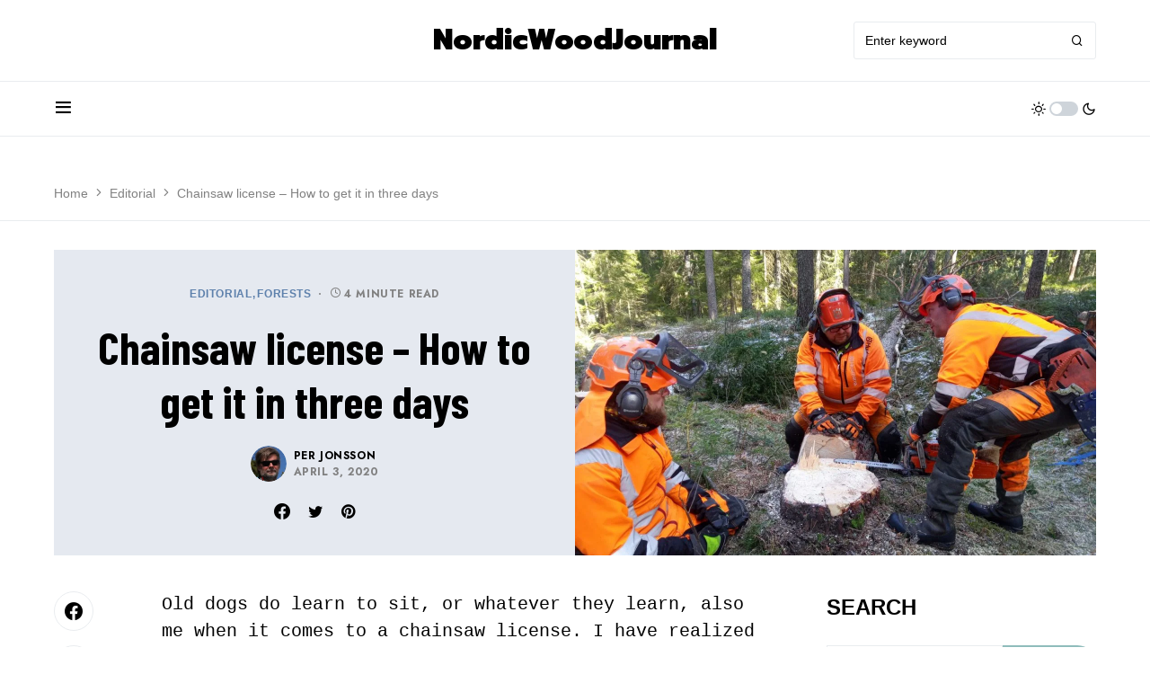

--- FILE ---
content_type: text/html; charset=UTF-8
request_url: https://nordicwoodjournal.com/editorial/story-of-how-to-get-chainsaw-license/
body_size: 14205
content:
<!doctype html><html lang="en-US" prefix="og: https://ogp.me/ns#"><head><meta charset="UTF-8" /><meta name="viewport" content="width=device-width, initial-scale=1" /><link rel="profile" href="https://gmpg.org/xfn/11" /><link media="all" href="https://nordicwoodjournal.com/wp-content/cache/autoptimize/css/autoptimize_a620b16fa9f7dee316e303cb24b6ecb9.css" rel="stylesheet"><link media="screen" href="https://nordicwoodjournal.com/wp-content/cache/autoptimize/css/autoptimize_77cc9a9601803527442c1da85478815b.css" rel="stylesheet"><title>Chainsaw license - How to get it in three days - NordicWoodJournal</title><meta name="description" content="The story about how to get a chainsaw license. How old chainsaw-dogs learn to do better by getting a chainsaw license thru a course."/><meta name="robots" content="follow, index, max-snippet:-1, max-video-preview:-1, max-image-preview:large"/><link rel="canonical" href="https://nordicwoodjournal.com/editorial/story-of-how-to-get-chainsaw-license/" /><meta property="og:locale" content="en_US" /><meta property="og:type" content="article" /><meta property="og:title" content="Chainsaw license - How to get it in three days - NordicWoodJournal" /><meta property="og:description" content="The story about how to get a chainsaw license. How old chainsaw-dogs learn to do better by getting a chainsaw license thru a course." /><meta property="og:url" content="https://nordicwoodjournal.com/editorial/story-of-how-to-get-chainsaw-license/" /><meta property="og:site_name" content="NordicWoodJournal" /><meta property="article:section" content="Editorial" /><meta property="og:updated_time" content="2023-03-19T12:07:25+00:00" /><meta property="og:image" content="https://nordicwoodjournal.com/wp-content/uploads/2020/04/Felling-1.jpg" /><meta property="og:image:secure_url" content="https://nordicwoodjournal.com/wp-content/uploads/2020/04/Felling-1.jpg" /><meta property="og:image:width" content="1600" /><meta property="og:image:height" content="1200" /><meta property="og:image:alt" content="chainsaw license" /><meta property="og:image:type" content="image/jpeg" /><meta property="article:published_time" content="2020-04-03T12:20:23+00:00" /><meta property="article:modified_time" content="2023-03-19T12:07:25+00:00" /><meta name="twitter:card" content="summary_large_image" /><meta name="twitter:title" content="Chainsaw license - How to get it in three days - NordicWoodJournal" /><meta name="twitter:description" content="The story about how to get a chainsaw license. How old chainsaw-dogs learn to do better by getting a chainsaw license thru a course." /><meta name="twitter:image" content="https://nordicwoodjournal.com/wp-content/uploads/2020/04/Felling-1.jpg" /> <script type="application/ld+json" class="rank-math-schema-pro">{"@context":"https://schema.org","@graph":[{"@type":["NewsMediaOrganization","Organization"],"@id":"https://nordicwoodjournal.com/#organization","name":"NordicWoodJournal","url":"https://nordicwoodjournal.com"},{"@type":"WebSite","@id":"https://nordicwoodjournal.com/#website","url":"https://nordicwoodjournal.com","name":"NordicWoodJournal","alternateName":"NWJ","publisher":{"@id":"https://nordicwoodjournal.com/#organization"},"inLanguage":"en-US"},{"@type":"ImageObject","@id":"https://nordicwoodjournal.com/wp-content/uploads/2020/04/Felling-1.jpg","url":"https://nordicwoodjournal.com/wp-content/uploads/2020/04/Felling-1.jpg","width":"1600","height":"1200","caption":"chainsaw license","inLanguage":"en-US"},{"@type":"BreadcrumbList","@id":"https://nordicwoodjournal.com/editorial/story-of-how-to-get-chainsaw-license/#breadcrumb","itemListElement":[{"@type":"ListItem","position":"1","item":{"@id":"https://nordicwoodjournal.com","name":"Home"}},{"@type":"ListItem","position":"2","item":{"@id":"https://nordicwoodjournal.com/editorial/","name":"Editorial"}},{"@type":"ListItem","position":"3","item":{"@id":"https://nordicwoodjournal.com/editorial/story-of-how-to-get-chainsaw-license/","name":"Chainsaw license &#8211; How to get it in three days"}}]},{"@type":"WebPage","@id":"https://nordicwoodjournal.com/editorial/story-of-how-to-get-chainsaw-license/#webpage","url":"https://nordicwoodjournal.com/editorial/story-of-how-to-get-chainsaw-license/","name":"Chainsaw license - How to get it in three days - NordicWoodJournal","datePublished":"2020-04-03T12:20:23+00:00","dateModified":"2023-03-19T12:07:25+00:00","isPartOf":{"@id":"https://nordicwoodjournal.com/#website"},"primaryImageOfPage":{"@id":"https://nordicwoodjournal.com/wp-content/uploads/2020/04/Felling-1.jpg"},"inLanguage":"en-US","breadcrumb":{"@id":"https://nordicwoodjournal.com/editorial/story-of-how-to-get-chainsaw-license/#breadcrumb"}},{"@type":"Person","@id":"https://nordicwoodjournal.com/author/per/","name":"Per Jonsson","url":"https://nordicwoodjournal.com/author/per/","image":{"@type":"ImageObject","@id":"https://secure.gravatar.com/avatar/bd7361ae27a28bbc7c714504e62d27756939b4b1ec17e238914d55d66f777a16?s=96&amp;d=mm&amp;r=g","url":"https://secure.gravatar.com/avatar/bd7361ae27a28bbc7c714504e62d27756939b4b1ec17e238914d55d66f777a16?s=96&amp;d=mm&amp;r=g","caption":"Per Jonsson","inLanguage":"en-US"},"worksFor":{"@id":"https://nordicwoodjournal.com/#organization"}},{"@type":"NewsArticle","headline":"Chainsaw license - How to get it in three days - NordicWoodJournal","keywords":"chainsaw license","datePublished":"2020-04-03T12:20:23+00:00","dateModified":"2023-03-19T12:07:25+00:00","articleSection":"Editorial, Forests","author":{"@id":"https://nordicwoodjournal.com/author/per/","name":"Per Jonsson"},"publisher":{"@id":"https://nordicwoodjournal.com/#organization"},"description":"The story about how to get a chainsaw license. How old chainsaw-dogs learn to do better by getting a chainsaw license thru a course.","copyrightYear":"2023","copyrightHolder":{"@id":"https://nordicwoodjournal.com/#organization"},"name":"Chainsaw license - How to get it in three days - NordicWoodJournal","@id":"https://nordicwoodjournal.com/editorial/story-of-how-to-get-chainsaw-license/#richSnippet","isPartOf":{"@id":"https://nordicwoodjournal.com/editorial/story-of-how-to-get-chainsaw-license/#webpage"},"image":{"@id":"https://nordicwoodjournal.com/wp-content/uploads/2020/04/Felling-1.jpg"},"inLanguage":"en-US","mainEntityOfPage":{"@id":"https://nordicwoodjournal.com/editorial/story-of-how-to-get-chainsaw-license/#webpage"}}]}</script> <link rel="alternate" type="application/rss+xml" title="NordicWoodJournal &raquo; Feed" href="https://nordicwoodjournal.com/feed/" /><link rel="alternate" type="application/rss+xml" title="NordicWoodJournal &raquo; Comments Feed" href="https://nordicwoodjournal.com/comments/feed/" /><link rel="alternate" type="application/rss+xml" title="NordicWoodJournal &raquo; Chainsaw license &#8211; How to get it in three days Comments Feed" href="https://nordicwoodjournal.com/editorial/story-of-how-to-get-chainsaw-license/feed/" /><link rel="preload" href="https://nordicwoodjournal.com/wp-content/plugins/canvas/assets/fonts/canvas-icons.woff" as="font" type="font/woff" crossorigin><link rel='alternate stylesheet' id='powerkit-icons-css' href='https://nordicwoodjournal.com/wp-content/plugins/powerkit/assets/fonts/powerkit-icons.woff?ver=2.8.7.1' as='font' type='font/wof' crossorigin /> <script src="https://code.jquery.com/jquery-3.6.3.min.js?ver=3.6.3" id="jquery-js"></script> <link rel="https://api.w.org/" href="https://nordicwoodjournal.com/wp-json/" /><link rel="alternate" title="JSON" type="application/json" href="https://nordicwoodjournal.com/wp-json/wp/v2/posts/7527" /><link rel="EditURI" type="application/rsd+xml" title="RSD" href="https://nordicwoodjournal.com/xmlrpc.php?rsd" /><link rel='shortlink' href='https://nordicwoodjournal.com/?p=7527' /><link rel="alternate" title="oEmbed (JSON)" type="application/json+oembed" href="https://nordicwoodjournal.com/wp-json/oembed/1.0/embed?url=https%3A%2F%2Fnordicwoodjournal.com%2Feditorial%2Fstory-of-how-to-get-chainsaw-license%2F" /><link rel="alternate" title="oEmbed (XML)" type="text/xml+oembed" href="https://nordicwoodjournal.com/wp-json/oembed/1.0/embed?url=https%3A%2F%2Fnordicwoodjournal.com%2Feditorial%2Fstory-of-how-to-get-chainsaw-license%2F&#038;format=xml" /><link rel="preload" href="https://nordicwoodjournal.com/wp-content/plugins/absolute-reviews/fonts/absolute-reviews-icons.woff" as="font" type="font/woff" crossorigin><link rel="preload" href="https://nordicwoodjournal.com/wp-content/plugins/advanced-popups/fonts/advanced-popups-icons.woff" as="font" type="font/woff" crossorigin> <script id="google_gtagjs" src="https://www.googletagmanager.com/gtag/js?id=G-51LYM5K11Z" async></script> <script id="google_gtagjs-inline">window.dataLayer=window.dataLayer||[];function gtag(){dataLayer.push(arguments);}gtag('js',new Date());gtag('config','G-51LYM5K11Z',{'anonymize_ip':true});</script> <link rel="icon" href="https://nordicwoodjournal.com/wp-content/uploads/2023/03/cropped-nordicwoodjournal-512-32x32.png" sizes="32x32" /><link rel="icon" href="https://nordicwoodjournal.com/wp-content/uploads/2023/03/cropped-nordicwoodjournal-512-192x192.png" sizes="192x192" /><link rel="apple-touch-icon" href="https://nordicwoodjournal.com/wp-content/uploads/2023/03/cropped-nordicwoodjournal-512-180x180.png" /><meta name="msapplication-TileImage" content="https://nordicwoodjournal.com/wp-content/uploads/2023/03/cropped-nordicwoodjournal-512-270x270.png" /></head><body class="wp-singular post-template-default single single-post postid-7527 single-format-standard wp-embed-responsive wp-theme-verta cs-page-layout-right cs-navbar-smart-enabled cs-sticky-sidebar-enabled cs-stick-last" data-scheme='default' data-site-scheme='default'><div class="cs-site-overlay"></div><div class="cs-offcanvas cs-form-styled-one"><div class="cs-offcanvas__header" data-scheme="default"><nav class="cs-offcanvas__nav"><div class="cs-logo"> <a class="cs-header__logo cs-logo-once " href="https://nordicwoodjournal.com/"> NordicWoodJournal </a></div> <span class="cs-offcanvas__toggle" role="button"><i class="cs-icon cs-icon-x"></i></span></nav></div><aside class="cs-offcanvas__sidebar"><div class="cs-offcanvas__inner cs-offcanvas__area cs-widget-area"><div class="widget categories-2 widget_categories"><h5 class="cs-section-heading cnvs-block-section-heading is-style-cnvs-block-section-heading-default halignleft  "><span class="cnvs-section-title"><span>Categories</span></span></h5><ul><li class="cat-item cat-item-3"><a href="https://nordicwoodjournal.com/editorial/">Editorial</a></li><li class="cat-item cat-item-4"><a href="https://nordicwoodjournal.com/editorial/equipments/">Equipments</a></li><li class="cat-item cat-item-5"><a href="https://nordicwoodjournal.com/editorial/forests/">Forests</a></li><li class="cat-item cat-item-6"><a href="https://nordicwoodjournal.com/editorial/markets/">Markets</a></li><li class="cat-item cat-item-7"><a href="https://nordicwoodjournal.com/editorial/policies/">Policies</a></li></ul></div><div class="widget archives-3 widget_archive"><h5 class="cs-section-heading cnvs-block-section-heading is-style-cnvs-block-section-heading-default halignleft  "><span class="cnvs-section-title"><span>Archives</span></span></h5><ul><li><a href='https://nordicwoodjournal.com/2023/12/'>December 2023</a></li><li><a href='https://nordicwoodjournal.com/2023/11/'>November 2023</a></li><li><a href='https://nordicwoodjournal.com/2023/10/'>October 2023</a></li><li><a href='https://nordicwoodjournal.com/2023/09/'>September 2023</a></li><li><a href='https://nordicwoodjournal.com/2023/08/'>August 2023</a></li><li><a href='https://nordicwoodjournal.com/2023/07/'>July 2023</a></li><li><a href='https://nordicwoodjournal.com/2023/06/'>June 2023</a></li><li><a href='https://nordicwoodjournal.com/2023/05/'>May 2023</a></li><li><a href='https://nordicwoodjournal.com/2023/04/'>April 2023</a></li><li><a href='https://nordicwoodjournal.com/2023/03/'>March 2023</a></li><li><a href='https://nordicwoodjournal.com/2023/02/'>February 2023</a></li><li><a href='https://nordicwoodjournal.com/2023/01/'>January 2023</a></li><li><a href='https://nordicwoodjournal.com/2022/12/'>December 2022</a></li><li><a href='https://nordicwoodjournal.com/2022/11/'>November 2022</a></li><li><a href='https://nordicwoodjournal.com/2022/10/'>October 2022</a></li><li><a href='https://nordicwoodjournal.com/2022/09/'>September 2022</a></li><li><a href='https://nordicwoodjournal.com/2022/08/'>August 2022</a></li><li><a href='https://nordicwoodjournal.com/2022/07/'>July 2022</a></li><li><a href='https://nordicwoodjournal.com/2022/06/'>June 2022</a></li><li><a href='https://nordicwoodjournal.com/2022/05/'>May 2022</a></li><li><a href='https://nordicwoodjournal.com/2022/04/'>April 2022</a></li><li><a href='https://nordicwoodjournal.com/2022/03/'>March 2022</a></li><li><a href='https://nordicwoodjournal.com/2022/02/'>February 2022</a></li><li><a href='https://nordicwoodjournal.com/2022/01/'>January 2022</a></li><li><a href='https://nordicwoodjournal.com/2021/12/'>December 2021</a></li><li><a href='https://nordicwoodjournal.com/2021/11/'>November 2021</a></li><li><a href='https://nordicwoodjournal.com/2021/10/'>October 2021</a></li><li><a href='https://nordicwoodjournal.com/2021/09/'>September 2021</a></li><li><a href='https://nordicwoodjournal.com/2021/08/'>August 2021</a></li><li><a href='https://nordicwoodjournal.com/2021/07/'>July 2021</a></li><li><a href='https://nordicwoodjournal.com/2021/06/'>June 2021</a></li><li><a href='https://nordicwoodjournal.com/2021/05/'>May 2021</a></li><li><a href='https://nordicwoodjournal.com/2021/04/'>April 2021</a></li><li><a href='https://nordicwoodjournal.com/2021/03/'>March 2021</a></li><li><a href='https://nordicwoodjournal.com/2021/02/'>February 2021</a></li><li><a href='https://nordicwoodjournal.com/2021/01/'>January 2021</a></li><li><a href='https://nordicwoodjournal.com/2020/12/'>December 2020</a></li><li><a href='https://nordicwoodjournal.com/2020/11/'>November 2020</a></li><li><a href='https://nordicwoodjournal.com/2020/10/'>October 2020</a></li><li><a href='https://nordicwoodjournal.com/2020/09/'>September 2020</a></li><li><a href='https://nordicwoodjournal.com/2020/08/'>August 2020</a></li><li><a href='https://nordicwoodjournal.com/2020/07/'>July 2020</a></li><li><a href='https://nordicwoodjournal.com/2020/06/'>June 2020</a></li><li><a href='https://nordicwoodjournal.com/2020/05/'>May 2020</a></li><li><a href='https://nordicwoodjournal.com/2020/04/'>April 2020</a></li><li><a href='https://nordicwoodjournal.com/2020/03/'>March 2020</a></li><li><a href='https://nordicwoodjournal.com/2020/02/'>February 2020</a></li><li><a href='https://nordicwoodjournal.com/2020/01/'>January 2020</a></li><li><a href='https://nordicwoodjournal.com/2019/10/'>October 2019</a></li><li><a href='https://nordicwoodjournal.com/2019/07/'>July 2019</a></li><li><a href='https://nordicwoodjournal.com/2019/06/'>June 2019</a></li><li><a href='https://nordicwoodjournal.com/2019/05/'>May 2019</a></li><li><a href='https://nordicwoodjournal.com/2019/04/'>April 2019</a></li><li><a href='https://nordicwoodjournal.com/2019/03/'>March 2019</a></li><li><a href='https://nordicwoodjournal.com/2019/02/'>February 2019</a></li><li><a href='https://nordicwoodjournal.com/2019/01/'>January 2019</a></li><li><a href='https://nordicwoodjournal.com/2018/12/'>December 2018</a></li><li><a href='https://nordicwoodjournal.com/2018/11/'>November 2018</a></li><li><a href='https://nordicwoodjournal.com/2018/10/'>October 2018</a></li><li><a href='https://nordicwoodjournal.com/2018/08/'>August 2018</a></li><li><a href='https://nordicwoodjournal.com/2018/06/'>June 2018</a></li><li><a href='https://nordicwoodjournal.com/2018/05/'>May 2018</a></li><li><a href='https://nordicwoodjournal.com/2018/04/'>April 2018</a></li><li><a href='https://nordicwoodjournal.com/2018/03/'>March 2018</a></li><li><a href='https://nordicwoodjournal.com/2018/02/'>February 2018</a></li><li><a href='https://nordicwoodjournal.com/2018/01/'>January 2018</a></li><li><a href='https://nordicwoodjournal.com/2017/12/'>December 2017</a></li><li><a href='https://nordicwoodjournal.com/2017/11/'>November 2017</a></li><li><a href='https://nordicwoodjournal.com/2017/10/'>October 2017</a></li><li><a href='https://nordicwoodjournal.com/2017/09/'>September 2017</a></li><li><a href='https://nordicwoodjournal.com/2017/08/'>August 2017</a></li><li><a href='https://nordicwoodjournal.com/2017/07/'>July 2017</a></li><li><a href='https://nordicwoodjournal.com/2017/06/'>June 2017</a></li><li><a href='https://nordicwoodjournal.com/2017/05/'>May 2017</a></li></ul></div><div class="widget tag_cloud-2 widget_tag_cloud"><h5 class="cs-section-heading cnvs-block-section-heading is-style-cnvs-block-section-heading-default halignleft  "><span class="cnvs-section-title"><span>Tags</span></span></h5><div class="tagcloud"><a href="https://nordicwoodjournal.com/tag/2018/" class="tag-cloud-link tag-link-57 tag-link-position-1" style="font-size: 8pt;" aria-label="2018 (3 items)">2018</a> <a href="https://nordicwoodjournal.com/tag/bioenergy/" class="tag-cloud-link tag-link-148 tag-link-position-2" style="font-size: 9.3333333333333pt;" aria-label="Bioenergy (4 items)">Bioenergy</a> <a href="https://nordicwoodjournal.com/tag/carbon-storage/" class="tag-cloud-link tag-link-155 tag-link-position-3" style="font-size: 9.3333333333333pt;" aria-label="carbon storage (4 items)">carbon storage</a> <a href="https://nordicwoodjournal.com/tag/chainsaw/" class="tag-cloud-link tag-link-18 tag-link-position-4" style="font-size: 20.933333333333pt;" aria-label="Chainsaw (36 items)">Chainsaw</a> <a href="https://nordicwoodjournal.com/tag/chipper/" class="tag-cloud-link tag-link-137 tag-link-position-5" style="font-size: 9.3333333333333pt;" aria-label="Chipper (4 items)">Chipper</a> <a href="https://nordicwoodjournal.com/tag/compact-tractor/" class="tag-cloud-link tag-link-60 tag-link-position-6" style="font-size: 8pt;" aria-label="Compact Tractor (3 items)">Compact Tractor</a> <a href="https://nordicwoodjournal.com/tag/crane-tip-control/" class="tag-cloud-link tag-link-21 tag-link-position-7" style="font-size: 12.666666666667pt;" aria-label="crane-tip control (8 items)">crane-tip control</a> <a href="https://nordicwoodjournal.com/tag/ctl/" class="tag-cloud-link tag-link-9 tag-link-position-8" style="font-size: 18.133333333333pt;" aria-label="CTL (22 items)">CTL</a> <a href="https://nordicwoodjournal.com/tag/ecolog/" class="tag-cloud-link tag-link-67 tag-link-position-9" style="font-size: 17.333333333333pt;" aria-label="EcoLog (19 items)">EcoLog</a> <a href="https://nordicwoodjournal.com/tag/farm-tractor/" class="tag-cloud-link tag-link-64 tag-link-position-10" style="font-size: 10.4pt;" aria-label="Farm Tractor (5 items)">Farm Tractor</a> <a href="https://nordicwoodjournal.com/tag/finland/" class="tag-cloud-link tag-link-79 tag-link-position-11" style="font-size: 13.866666666667pt;" aria-label="Finland (10 items)">Finland</a> <a href="https://nordicwoodjournal.com/tag/forest/" class="tag-cloud-link tag-link-28 tag-link-position-12" style="font-size: 10.4pt;" aria-label="forest (5 items)">forest</a> <a href="https://nordicwoodjournal.com/tag/forest-owner/" class="tag-cloud-link tag-link-65 tag-link-position-13" style="font-size: 8pt;" aria-label="Forest owner (3 items)">Forest owner</a> <a href="https://nordicwoodjournal.com/tag/forest-policies/" class="tag-cloud-link tag-link-154 tag-link-position-14" style="font-size: 10.4pt;" aria-label="Forest Policies (5 items)">Forest Policies</a> <a href="https://nordicwoodjournal.com/tag/forestry-fairs/" class="tag-cloud-link tag-link-158 tag-link-position-15" style="font-size: 10.4pt;" aria-label="forestry fairs (5 items)">forestry fairs</a> <a href="https://nordicwoodjournal.com/tag/forwarder/" class="tag-cloud-link tag-link-10 tag-link-position-16" style="font-size: 21.733333333333pt;" aria-label="forwarder (42 items)">forwarder</a> <a href="https://nordicwoodjournal.com/tag/forwarders/" class="tag-cloud-link tag-link-140 tag-link-position-17" style="font-size: 16.4pt;" aria-label="forwarders (16 items)">forwarders</a> <a href="https://nordicwoodjournal.com/tag/gremo/" class="tag-cloud-link tag-link-68 tag-link-position-18" style="font-size: 12pt;" aria-label="Gremo (7 items)">Gremo</a> <a href="https://nordicwoodjournal.com/tag/harvester/" class="tag-cloud-link tag-link-12 tag-link-position-19" style="font-size: 22pt;" aria-label="Harvester (44 items)">Harvester</a> <a href="https://nordicwoodjournal.com/tag/harvesting-head/" class="tag-cloud-link tag-link-92 tag-link-position-20" style="font-size: 10.4pt;" aria-label="Harvesting head (5 items)">Harvesting head</a> <a href="https://nordicwoodjournal.com/tag/husky/" class="tag-cloud-link tag-link-56 tag-link-position-21" style="font-size: 12pt;" aria-label="Husky (7 items)">Husky</a> <a href="https://nordicwoodjournal.com/tag/husqvarna/" class="tag-cloud-link tag-link-19 tag-link-position-22" style="font-size: 16pt;" aria-label="Husqvarna (15 items)">Husqvarna</a> <a href="https://nordicwoodjournal.com/tag/husqvarna-572xp/" class="tag-cloud-link tag-link-41 tag-link-position-23" style="font-size: 8pt;" aria-label="husqvarna 572xp (3 items)">husqvarna 572xp</a> <a href="https://nordicwoodjournal.com/tag/john-deere/" class="tag-cloud-link tag-link-22 tag-link-position-24" style="font-size: 18.8pt;" aria-label="john deere (25 items)">john deere</a> <a href="https://nordicwoodjournal.com/tag/komatsu/" class="tag-cloud-link tag-link-25 tag-link-position-25" style="font-size: 18.8pt;" aria-label="Komatsu (25 items)">Komatsu</a> <a href="https://nordicwoodjournal.com/tag/logset/" class="tag-cloud-link tag-link-50 tag-link-position-26" style="font-size: 12pt;" aria-label="Logset (7 items)">Logset</a> <a href="https://nordicwoodjournal.com/tag/malwa/" class="tag-cloud-link tag-link-13 tag-link-position-27" style="font-size: 12pt;" aria-label="Malwa (7 items)">Malwa</a> <a href="https://nordicwoodjournal.com/tag/planting/" class="tag-cloud-link tag-link-29 tag-link-position-28" style="font-size: 12.666666666667pt;" aria-label="planting (8 items)">planting</a> <a href="https://nordicwoodjournal.com/tag/ponsse/" class="tag-cloud-link tag-link-69 tag-link-position-29" style="font-size: 19.866666666667pt;" aria-label="ponsse (30 items)">ponsse</a> <a href="https://nordicwoodjournal.com/tag/protective-clothing/" class="tag-cloud-link tag-link-39 tag-link-position-30" style="font-size: 9.3333333333333pt;" aria-label="protective clothing (4 items)">protective clothing</a> <a href="https://nordicwoodjournal.com/tag/review/" class="tag-cloud-link tag-link-46 tag-link-position-31" style="font-size: 8pt;" aria-label="review (3 items)">review</a> <a href="https://nordicwoodjournal.com/tag/rottne/" class="tag-cloud-link tag-link-14 tag-link-position-32" style="font-size: 18.133333333333pt;" aria-label="Rottne (22 items)">Rottne</a> <a href="https://nordicwoodjournal.com/tag/sampo/" class="tag-cloud-link tag-link-91 tag-link-position-33" style="font-size: 11.333333333333pt;" aria-label="sampo (6 items)">sampo</a> <a href="https://nordicwoodjournal.com/tag/sawmill/" class="tag-cloud-link tag-link-96 tag-link-position-34" style="font-size: 8pt;" aria-label="Sawmill (3 items)">Sawmill</a> <a href="https://nordicwoodjournal.com/tag/skidder/" class="tag-cloud-link tag-link-132 tag-link-position-35" style="font-size: 8pt;" aria-label="skidder (3 items)">skidder</a> <a href="https://nordicwoodjournal.com/tag/spruce/" class="tag-cloud-link tag-link-73 tag-link-position-36" style="font-size: 8pt;" aria-label="spruce (3 items)">spruce</a> <a href="https://nordicwoodjournal.com/tag/stihl/" class="tag-cloud-link tag-link-45 tag-link-position-37" style="font-size: 18.8pt;" aria-label="stihl (25 items)">stihl</a> <a href="https://nordicwoodjournal.com/tag/sweden/" class="tag-cloud-link tag-link-17 tag-link-position-38" style="font-size: 13.333333333333pt;" aria-label="Sweden (9 items)">Sweden</a> <a href="https://nordicwoodjournal.com/tag/test/" class="tag-cloud-link tag-link-108 tag-link-position-39" style="font-size: 8pt;" aria-label="test (3 items)">test</a> <a href="https://nordicwoodjournal.com/tag/thinning/" class="tag-cloud-link tag-link-16 tag-link-position-40" style="font-size: 14.8pt;" aria-label="thinning (12 items)">thinning</a> <a href="https://nordicwoodjournal.com/tag/tigercat/" class="tag-cloud-link tag-link-52 tag-link-position-41" style="font-size: 11.333333333333pt;" aria-label="tigercat (6 items)">tigercat</a> <a href="https://nordicwoodjournal.com/tag/timber/" class="tag-cloud-link tag-link-119 tag-link-position-42" style="font-size: 8pt;" aria-label="timber (3 items)">timber</a> <a href="https://nordicwoodjournal.com/tag/tractor/" class="tag-cloud-link tag-link-81 tag-link-position-43" style="font-size: 9.3333333333333pt;" aria-label="tractor (4 items)">tractor</a> <a href="https://nordicwoodjournal.com/tag/valtra/" class="tag-cloud-link tag-link-83 tag-link-position-44" style="font-size: 8pt;" aria-label="valtra (3 items)">valtra</a> <a href="https://nordicwoodjournal.com/tag/vimek/" class="tag-cloud-link tag-link-70 tag-link-position-45" style="font-size: 8pt;" aria-label="vimek (3 items)">vimek</a></div></div></div></aside></div><div id="page" class="cs-site"><div class="cs-site-inner"><div class="cs-topbar" data-scheme="default"><div class="cs-container"><div class="cs-header__inner cs-inner-large-height"><div class="cs-header__col cs-col-left"></div><div class="cs-header__col cs-col-center"><div class="cs-logo"> <a class="cs-header__logo cs-logo-once cs-logo-large" href="https://nordicwoodjournal.com/"> NordicWoodJournal </a></div></div><div class="cs-header__col cs-col-right"><form role="search" method="get" class="cs-search__nav-form" action="https://nordicwoodjournal.com/"><div class="cs-search__group"> <button class="cs-search__submit"> <i class="cs-icon cs-icon-search"></i> </button> <input class="cs-search__input" type="search" data-swplive="true" data-swpparentel=".cs-search__nav-form .cs-search-live-result" value="" name="s" placeholder="Enter keyword"> <button class="cs-search__close"> <i class="cs-icon cs-icon-x"></i> </button></div><div class="cs-search-live-result"></div></form></div></div></div></div><div class="cs-header-before"></div><header class="cs-header cs-header-six cs-form-styled-one" data-scheme="default"><div class="cs-container"><div class="cs-header__inner cs-header__inner-desktop"><div class="cs-header__col cs-col-left"> <span class="cs-header__offcanvas-toggle" role="button"> <i class="cs-icon cs-icon-menu"></i> </span><div class="cs-logo cs-logo-hide"> <a class="cs-header__logo cs-logo-once " href="https://nordicwoodjournal.com/"> NordicWoodJournal </a></div></div><div class="cs-header__col cs-col-center"></div><div class="cs-header__col cs-col-right"> <span role="button" class="cs-header__scheme-toggle cs-site-scheme-toggle"> <i class="cs-header__scheme-toggle-icon cs-icon cs-icon-sun"></i> <span class="cs-header__scheme-toggle-element"></span> <i class="cs-header__scheme-toggle-icon cs-icon cs-icon-moon"></i> </span></div></div><div class="cs-header__inner cs-header__inner-mobile"><div class="cs-header__col cs-col-left"> <span class="cs-header__offcanvas-toggle" role="button"> <i class="cs-icon cs-icon-menu"></i> </span></div><div class="cs-header__col cs-col-center"><div class="cs-logo"> <a class="cs-header__logo cs-logo-once " href="https://nordicwoodjournal.com/"> NordicWoodJournal </a></div></div><div class="cs-header__col cs-col-right"> <span role="button" class="cs-header__scheme-toggle cs-site-scheme-toggle cs-header__scheme-toggle-mobile"> <i class="cs-header__scheme-toggle-icon cs-icon cs-icon-sun"></i> <i class="cs-header__scheme-toggle-icon cs-icon cs-icon-moon"></i> </span> <span class="cs-header__search-toggle" role="button"> <i class="cs-icon cs-icon-search"></i> </span></div></div></div><div class="cs-search" data-scheme="default"><div class="cs-container"><form role="search" method="get" class="cs-search__nav-form" action="https://nordicwoodjournal.com/"><div class="cs-search__group"> <button class="cs-search__submit"> <i class="cs-icon cs-icon-search"></i> </button> <input data-swpparentel=".cs-header .cs-search-live-result" required class="cs-search__input" data-swplive="true" type="search" value="" name="s" placeholder="Enter keyword"> <button class="cs-search__close"> <i class="cs-icon cs-icon-x"></i> </button></div></form><div class="cs-search__content"><div class="cs-search__posts"><h5 class="cs-section-heading cnvs-block-section-heading is-style-cnvs-block-section-heading-default halignleft  "><span class="cnvs-section-title"><span>The Latest</span></span></h5><div class="cs-search__posts-wrapper"><article class="post-13756 post type-post status-publish format-standard has-post-thumbnail category-editorial cs-entry cs-video-wrap"><div class="cs-entry__outer"><div class="cs-entry__inner cs-entry__thumbnail cs-entry__overlay cs-overlay-ratio cs-ratio-square"><div class="cs-overlay-background cs-overlay-transparent"> <img width="110" height="110" src="https://nordicwoodjournal.com/wp-content/uploads/2023/12/942f5fbd42449ff1_800x800ar-80x80.jpg" class="attachment-csco-small size-csco-small pk-lqip pk-lazyload wp-post-image" alt="" decoding="async" data-pk-sizes="auto" data-ls-sizes="(max-width: 110px) 100vw, 110px" data-pk-src="https://nordicwoodjournal.com/wp-content/uploads/2023/12/942f5fbd42449ff1_800x800ar-110x110.jpg" data-pk-srcset="https://nordicwoodjournal.com/wp-content/uploads/2023/12/942f5fbd42449ff1_800x800ar-110x110.jpg 110w, https://nordicwoodjournal.com/wp-content/uploads/2023/12/942f5fbd42449ff1_800x800ar-150x150.jpg 150w, https://nordicwoodjournal.com/wp-content/uploads/2023/12/942f5fbd42449ff1_800x800ar-80x80.jpg 80w, https://nordicwoodjournal.com/wp-content/uploads/2023/12/942f5fbd42449ff1_800x800ar-160x160.jpg 160w, https://nordicwoodjournal.com/wp-content/uploads/2023/12/942f5fbd42449ff1_800x800ar-220x220.jpg 220w, https://nordicwoodjournal.com/wp-content/uploads/2023/12/942f5fbd42449ff1_800x800ar-300x300.jpg 300w" /></div> <a href="https://nordicwoodjournal.com/editorial/airforestry-and-sveaskog-enter-into-partnership/" class="cs-overlay-link"></a></div><div class="cs-entry__inner cs-entry__content"><h6 class="cs-entry__title"><a href="https://nordicwoodjournal.com/editorial/airforestry-and-sveaskog-enter-into-partnership/">AirForestry and Sveaskog enter into partnership</a></h6><div class="cs-entry__post-meta" ></div></div></div></article><article class="post-13752 post type-post status-publish format-standard has-post-thumbnail category-editorial cs-entry cs-video-wrap"><div class="cs-entry__outer"><div class="cs-entry__inner cs-entry__thumbnail cs-entry__overlay cs-overlay-ratio cs-ratio-square"><div class="cs-overlay-background cs-overlay-transparent"> <img width="110" height="110" src="https://nordicwoodjournal.com/wp-content/uploads/2023/12/1703376795_vimek-470-1-80x80.jpeg" class="attachment-csco-small size-csco-small pk-lqip pk-lazyload wp-post-image" alt="" decoding="async" data-pk-sizes="auto" data-ls-sizes="(max-width: 110px) 100vw, 110px" data-pk-src="https://nordicwoodjournal.com/wp-content/uploads/2023/12/1703376795_vimek-470-1-110x110.jpeg" data-pk-srcset="https://nordicwoodjournal.com/wp-content/uploads/2023/12/1703376795_vimek-470-1-110x110.jpeg 110w, https://nordicwoodjournal.com/wp-content/uploads/2023/12/1703376795_vimek-470-1-150x150.jpeg 150w, https://nordicwoodjournal.com/wp-content/uploads/2023/12/1703376795_vimek-470-1-80x80.jpeg 80w, https://nordicwoodjournal.com/wp-content/uploads/2023/12/1703376795_vimek-470-1-160x160.jpeg 160w, https://nordicwoodjournal.com/wp-content/uploads/2023/12/1703376795_vimek-470-1-220x220.jpeg 220w, https://nordicwoodjournal.com/wp-content/uploads/2023/12/1703376795_vimek-470-1-300x300.jpeg 300w" /></div> <a href="https://nordicwoodjournal.com/editorial/vimek-470-a-new-larger-harvester-from-vimek/" class="cs-overlay-link"></a></div><div class="cs-entry__inner cs-entry__content"><h6 class="cs-entry__title"><a href="https://nordicwoodjournal.com/editorial/vimek-470-a-new-larger-harvester-from-vimek/">Vimek 470 – a new, larger harvester from Vimek</a></h6><div class="cs-entry__post-meta" ></div></div></div></article><article class="post-13743 post type-post status-publish format-standard has-post-thumbnail category-editorial cs-entry cs-video-wrap"><div class="cs-entry__outer"><div class="cs-entry__inner cs-entry__thumbnail cs-entry__overlay cs-overlay-ratio cs-ratio-square"><div class="cs-overlay-background cs-overlay-transparent"> <img width="110" height="110" src="https://nordicwoodjournal.com/wp-content/uploads/2023/12/IMG_20231207_083705_0-80x80.jpg" class="attachment-csco-small size-csco-small pk-lqip pk-lazyload wp-post-image" alt="" decoding="async" data-pk-sizes="auto" data-ls-sizes="(max-width: 110px) 100vw, 110px" data-pk-src="https://nordicwoodjournal.com/wp-content/uploads/2023/12/IMG_20231207_083705_0-110x110.jpg" data-pk-srcset="https://nordicwoodjournal.com/wp-content/uploads/2023/12/IMG_20231207_083705_0-110x110.jpg 110w, https://nordicwoodjournal.com/wp-content/uploads/2023/12/IMG_20231207_083705_0-150x150.jpg 150w, https://nordicwoodjournal.com/wp-content/uploads/2023/12/IMG_20231207_083705_0-80x80.jpg 80w, https://nordicwoodjournal.com/wp-content/uploads/2023/12/IMG_20231207_083705_0-160x160.jpg 160w, https://nordicwoodjournal.com/wp-content/uploads/2023/12/IMG_20231207_083705_0-220x220.jpg 220w, https://nordicwoodjournal.com/wp-content/uploads/2023/12/IMG_20231207_083705_0-300x300.jpg 300w" /></div> <a href="https://nordicwoodjournal.com/editorial/i-got-to-try-the-husqvarna-540xp-mk-iii/" class="cs-overlay-link"></a></div><div class="cs-entry__inner cs-entry__content"><h6 class="cs-entry__title"><a href="https://nordicwoodjournal.com/editorial/i-got-to-try-the-husqvarna-540xp-mk-iii/">I got to try the Husqvarna 540XP Mk III</a></h6><div class="cs-entry__post-meta" ></div></div></div></article><article class="post-13736 post type-post status-publish format-standard has-post-thumbnail category-editorial cs-entry cs-video-wrap"><div class="cs-entry__outer"><div class="cs-entry__inner cs-entry__thumbnail cs-entry__overlay cs-overlay-ratio cs-ratio-square"><div class="cs-overlay-background cs-overlay-transparent"> <img width="110" height="110" src="https://nordicwoodjournal.com/wp-content/uploads/2023/12/Blandingsskog-i-Tyskland-2-Foto-Line-Venn-1536x990-1-80x80.jpg" class="attachment-csco-small size-csco-small pk-lqip pk-lazyload wp-post-image" alt="" decoding="async" data-pk-sizes="auto" data-ls-sizes="(max-width: 110px) 100vw, 110px" data-pk-src="https://nordicwoodjournal.com/wp-content/uploads/2023/12/Blandingsskog-i-Tyskland-2-Foto-Line-Venn-1536x990-1-110x110.jpg" data-pk-srcset="https://nordicwoodjournal.com/wp-content/uploads/2023/12/Blandingsskog-i-Tyskland-2-Foto-Line-Venn-1536x990-1-110x110.jpg 110w, https://nordicwoodjournal.com/wp-content/uploads/2023/12/Blandingsskog-i-Tyskland-2-Foto-Line-Venn-1536x990-1-150x150.jpg 150w, https://nordicwoodjournal.com/wp-content/uploads/2023/12/Blandingsskog-i-Tyskland-2-Foto-Line-Venn-1536x990-1-80x80.jpg 80w, https://nordicwoodjournal.com/wp-content/uploads/2023/12/Blandingsskog-i-Tyskland-2-Foto-Line-Venn-1536x990-1-160x160.jpg 160w, https://nordicwoodjournal.com/wp-content/uploads/2023/12/Blandingsskog-i-Tyskland-2-Foto-Line-Venn-1536x990-1-220x220.jpg 220w, https://nordicwoodjournal.com/wp-content/uploads/2023/12/Blandingsskog-i-Tyskland-2-Foto-Line-Venn-1536x990-1-300x300.jpg 300w" /></div> <a href="https://nordicwoodjournal.com/editorial/germany-the-share-of-spruce-in-the-new-forests-decreases/" class="cs-overlay-link"></a></div><div class="cs-entry__inner cs-entry__content"><h6 class="cs-entry__title"><a href="https://nordicwoodjournal.com/editorial/germany-the-share-of-spruce-in-the-new-forests-decreases/">Germany – the share of spruce in the new forests decreases</a></h6><div class="cs-entry__post-meta" ></div></div></div></article></div></div><div class="cs-search__tags"><ul><li> <a href="https://nordicwoodjournal.com/tag/world-record/" rel="tag"> world record </a></li><li> <a href="https://nordicwoodjournal.com/tag/wood-fuel/" rel="tag"> Wood Fuel </a></li><li> <a href="https://nordicwoodjournal.com/tag/winch/" rel="tag"> winch </a></li><li> <a href="https://nordicwoodjournal.com/tag/wildlife/" rel="tag"> wildlife </a></li><li> <a href="https://nordicwoodjournal.com/tag/wildfire/" rel="tag"> wildfire </a></li><li> <a href="https://nordicwoodjournal.com/tag/vimek/" rel="tag"> vimek </a></li><li> <a href="https://nordicwoodjournal.com/tag/video/" rel="tag"> video </a></li><li> <a href="https://nordicwoodjournal.com/tag/vida/" rel="tag"> Vida </a></li><li> <a href="https://nordicwoodjournal.com/tag/varmland/" rel="tag"> Värmland </a></li><li> <a href="https://nordicwoodjournal.com/tag/valtra/" rel="tag"> valtra </a></li></ul></div><div class="cs-search-live-result"></div></div></div></div></header><main id="main" class="cs-site-primary"><section class="cs-custom-content cs-custom-content-site_content-before"><div id="fap2" style="text-align:center;padding-top: 2rem;"><a style="display: block; margin: 0 auto; max-width: 980px;" href="#"> <img 
 src="https://nordicwoodjournal.com/wp-content/uploads/pslot/23/pre980.jpg" 
 alt="Pre-roll" 
 width="980" 
 height="240" 
 style="display: block; max-width: 980px; max-height: 240px; width: 100%; height: auto;" 
 scale="0"> </a></div></section><div class="cs-site-content cs-sidebar-enabled cs-sidebar-right cs-metabar-enabled section-heading-default-style-1 cs-form-styled-one"><div class="cs-breadcrumbs" id="breadcrumbs"><a href="https://nordicwoodjournal.com">Home</a><span class="cs-separator"></span><a href="https://nordicwoodjournal.com/editorial/">Editorial</a><span class="cs-separator"></span><span class="last">Chainsaw license &#8211; How to get it in three days</span></div><div class="cs-container"><div class="cs-entry__header cs-entry__header-grid cs-entry__header-grid-alt"><div class="cs-entry__header-inner"><div class="cs-entry__header-info"><div class="cs-entry__post-meta" ><div class="cs-meta-category"><ul class="post-categories"><li><a href="https://nordicwoodjournal.com/editorial/" rel="category tag">Editorial</a></li><li><a href="https://nordicwoodjournal.com/editorial/forests/" rel="category tag">Forests</a></li></ul></div><div class="cs-meta-reading-time"><span class="cs-meta-icon"><i class="cs-icon cs-icon-clock"></i></span>4 minute read</div></div><h1 class="cs-entry__title"><span>Chainsaw license &#8211; How to get it in three days</span></h1><div class="cs-entry__details-data"> <a class="cs-author-avatar" href="https://nordicwoodjournal.com/author/per/"><img alt='' src='https://nordicwoodjournal.com/wp-content/uploads/2023/03/per-jonsson.jpg' srcset='https://nordicwoodjournal.com/wp-content/uploads/2023/03/per-jonsson.jpg 160w, https://nordicwoodjournal.com/wp-content/uploads/2023/03/per-jonsson-150x150.jpg 150w, https://nordicwoodjournal.com/wp-content/uploads/2023/03/per-jonsson-80x80.jpg 80w, https://nordicwoodjournal.com/wp-content/uploads/2023/03/per-jonsson-110x110.jpg 110w' class='avatar avatar-40 photo' height='40' width='40' decoding='async'/></a><div class="cs-entry__details-meta"><div class="cs-entry__author-meta"><a href="https://nordicwoodjournal.com/author/per/">Per Jonsson</a></div><div class="cs-entry__post-meta" ><div class="cs-meta-date">April 3, 2020</div></div></div></div><div class="cs-entry__share-buttons"><div class="pk-share-buttons-wrap pk-share-buttons-layout-simple pk-share-buttons-scheme-simple-light pk-share-buttons-has-counts pk-share-buttons-has-total-counts pk-share-buttons-post-header pk-share-buttons-mode-cached" data-post-id="7527" data-share-url="https://nordicwoodjournal.com/editorial/story-of-how-to-get-chainsaw-license/" ><div class="pk-share-buttons-total pk-share-buttons-total-no-count"><div class="pk-share-buttons-title pk-font-primary">Total</div><div class="pk-share-buttons-count pk-font-heading">0</div><div class="pk-share-buttons-label pk-font-secondary">Shares</div></div><div class="pk-share-buttons-items"><div class="pk-share-buttons-item pk-share-buttons-facebook pk-share-buttons-no-count" data-id="facebook"> <a href="https://www.facebook.com/sharer.php?u=https://nordicwoodjournal.com/editorial/story-of-how-to-get-chainsaw-license/" class="pk-share-buttons-link" target="_blank"> <i class="pk-share-buttons-icon pk-icon pk-icon-facebook"></i> <span class="pk-share-buttons-count pk-font-secondary">0</span> </a></div><div class="pk-share-buttons-item pk-share-buttons-twitter pk-share-buttons-no-count" data-id="twitter"> <a href="https://twitter.com/share?&text=Chainsaw%20license%20%E2%80%93%20How%20to%20get%20it%20in%20three%20days&url=https://nordicwoodjournal.com/editorial/story-of-how-to-get-chainsaw-license/" class="pk-share-buttons-link" target="_blank"> <i class="pk-share-buttons-icon pk-icon pk-icon-twitter"></i> <span class="pk-share-buttons-count pk-font-secondary">0</span> </a></div><div class="pk-share-buttons-item pk-share-buttons-pinterest pk-share-buttons-no-count" data-id="pinterest"> <a href="https://pinterest.com/pin/create/bookmarklet/?url=https://nordicwoodjournal.com/editorial/story-of-how-to-get-chainsaw-license/&media=https://nordicwoodjournal.com/wp-content/uploads/2020/04/Felling-1-1024x768.jpg" class="pk-share-buttons-link" target="_blank"> <i class="pk-share-buttons-icon pk-icon pk-icon-pinterest"></i> <span class="pk-share-buttons-count pk-font-secondary">0</span> </a></div></div></div></div></div><figure class="cs-entry__post-media post-media"> <img width="1160" height="680" src="https://nordicwoodjournal.com/wp-content/uploads/2020/04/Felling-1-80x46.jpg" class="attachment-csco-large size-csco-large pk-lqip pk-lazyload wp-post-image" alt="chainsaw license" decoding="async" fetchpriority="high" data-pk-sizes="auto" data-ls-sizes="(max-width: 1160px) 100vw, 1160px" data-pk-src="https://nordicwoodjournal.com/wp-content/uploads/2020/04/Felling-1-1160x680.jpg" data-pk-srcset="https://nordicwoodjournal.com/wp-content/uploads/2020/04/Felling-1-1160x680.jpg 1160w, https://nordicwoodjournal.com/wp-content/uploads/2020/04/Felling-1-80x46.jpg 80w" /></figure></div></div><div id="content" class="cs-main-content"><div id="primary" class="cs-content-area"><div class="cs-entry__wrap"><div class="cs-entry__container"><div class="cs-entry__metabar"><div class="cs-entry__metabar-inner"><div class="pk-share-buttons-wrap pk-share-buttons-layout-simple pk-share-buttons-scheme-simple-light pk-share-buttons-has-counts pk-share-buttons-has-total-counts pk-share-buttons-metabar-post pk-share-buttons-mode-php pk-share-buttons-mode-rest" data-post-id="7527" data-share-url="https://nordicwoodjournal.com/editorial/story-of-how-to-get-chainsaw-license/" ><div class="pk-share-buttons-total pk-share-buttons-total-no-count"><div class="pk-share-buttons-title pk-font-primary">Total</div><div class="pk-share-buttons-count pk-font-heading">0</div><div class="pk-share-buttons-label pk-font-secondary">Shares</div></div><div class="pk-share-buttons-items"><div class="pk-share-buttons-item pk-share-buttons-facebook pk-share-buttons-no-count" data-id="facebook"> <a href="https://www.facebook.com/sharer.php?u=https://nordicwoodjournal.com/editorial/story-of-how-to-get-chainsaw-license/" class="pk-share-buttons-link" target="_blank"> <i class="pk-share-buttons-icon pk-icon pk-icon-facebook"></i> <span class="pk-share-buttons-count pk-font-secondary">0</span> </a></div><div class="pk-share-buttons-item pk-share-buttons-twitter pk-share-buttons-no-count" data-id="twitter"> <a href="https://twitter.com/share?&text=Chainsaw%20license%20%E2%80%93%20How%20to%20get%20it%20in%20three%20days&url=https://nordicwoodjournal.com/editorial/story-of-how-to-get-chainsaw-license/" class="pk-share-buttons-link" target="_blank"> <i class="pk-share-buttons-icon pk-icon pk-icon-twitter"></i> <span class="pk-share-buttons-count pk-font-secondary">0</span> </a></div><div class="pk-share-buttons-item pk-share-buttons-pinterest pk-share-buttons-no-count" data-id="pinterest"> <a href="https://pinterest.com/pin/create/bookmarklet/?url=https://nordicwoodjournal.com/editorial/story-of-how-to-get-chainsaw-license/&media=https://nordicwoodjournal.com/wp-content/uploads/2020/04/Felling-1-1024x768.jpg" class="pk-share-buttons-link" target="_blank"> <i class="pk-share-buttons-icon pk-icon pk-icon-pinterest"></i> <span class="pk-share-buttons-count pk-font-secondary">0</span> </a></div></div></div></div></div><div class="cs-entry__content-wrap"><div class="entry-content"><p class="has-medium-font-size">Old dogs do learn to sit, or whatever they learn, also me when it comes to a chainsaw license. I have realized this week that even old dogs like me can actually learn something – even from younger people. I took a course in my profession, and learned …<h3 id="got-a-chainsaw-license-check" class="wp-block-heading"><b>Got a chainsaw license &#8211; check</b></h3><p><span style="font-weight: 400;">Earlier this week I <a href="https://nordicwoodjournal.com/editorial/get-license-chain-saw/">wrote an article</a>&nbsp;about getting a chainsaw license. I have felled many trees, small and easy, big and complicated, I have worked in storm-damaged forests and I have survived with only a few close shots. The trees I have felled haven´t hit anything valuable, they actually fell more or less where I wanted them to fall. So …&nbsp;</span><h3 id="do-i-really-have-to-learn-more" class="wp-block-heading"><b>Do I really have to learn more?&nbsp;</b></h3><p><span style="font-weight: 400;">Yes! The day that you can´t learn anything more is the day when you lie six feet under the ground. Until then you can always learn new things. You have to have respect for that things change, methods and equipment develop, even when it comes to logging.&nbsp;</span><p><span style="font-weight: 400;">I took a three-day course in working in storm-damaged forests, taking down lodged trees and felling difficult trees. After these three days, I got my chainsaw license level C (I already had A and B). As mentioned above I had already done all this before, so I was surprised that there was so much new to learn.&nbsp;</span><h3 id="new-methods" class="wp-block-heading"><b>New methods</b></h3><p><span style="font-weight: 400;">Maybe I just missed it because I haven´t been working with chainsaws for a long time but I did learn some new things. Here are some examples of what was new to me:</span><h4 id="pruning-saw" class="wp-block-heading"><b>Pruning saw</b></h4><p><span style="font-weight: 400;">A pruning saw is normally used for tree pruning, mainly on pine trees (here in Sweden). But a pruning saw on a long stick, preferably telescopic, could be used when working with windthrown trees. You can eliminate the tension in small hard curved stems, from a distance (depending on how long stick you have), by cutting the stem with a pruning saw. A sharp, well maintained saw cuts stems of 10 centimeters in seconds, and you are on a safe distance from the stem when the tension goes.&nbsp;</span><p><span style="font-weight: 400;">You can also use the pruning saw to cut the last bit of a thick stem when cutting a windthrown tree lose from the roots. More on that below.&nbsp;</span><figure class="wp-block-image alignnone size-large wp-image-7522"><img  decoding="async"  width="768"  height="1024"  src="[data-uri]"  alt="chainsaw license"  class="wp-image-7522 pk-lazyload"  data-pk-sizes="auto"  data-ls-sizes="(max-width: 768px) 100vw, 768px"  data-pk-src="https://nordicwoodjournal.com/wp-content/uploads/2020/04/Kvistsåg-1-768x1024.jpg"  data-pk-srcset="https://nordicwoodjournal.com/wp-content/uploads/2020/04/Kvistsåg-1-768x1024.jpg 768w, https://nordicwoodjournal.com/wp-content/uploads/2020/04/Kvistsåg-1-225x300.jpg 225w, https://nordicwoodjournal.com/wp-content/uploads/2020/04/Kvistsåg-1-380x507.jpg 380w, https://nordicwoodjournal.com/wp-content/uploads/2020/04/Kvistsåg-1-800x1067.jpg 800w, https://nordicwoodjournal.com/wp-content/uploads/2020/04/Kvistsåg-1-80x107.jpg 80w, https://nordicwoodjournal.com/wp-content/uploads/2020/04/Kvistsåg-1-60x80.jpg 60w, https://nordicwoodjournal.com/wp-content/uploads/2020/04/Kvistsåg-1-760x1013.jpg 760w, https://nordicwoodjournal.com/wp-content/uploads/2020/04/Kvistsåg-1-450x600.jpg 450w, https://nordicwoodjournal.com/wp-content/uploads/2020/04/Kvistsåg-1.jpg 1152w" ><figcaption class="wp-element-caption">Pruning saw that can be used when working with windthrown trees.<br>Photo: Lasse Kaubak, <a href="https://nordfor.se" rel="nofollow noopener" target="_blank">Nordfor</a></figcaption></figure><h4 id="the-storm-cut" class="wp-block-heading"><b>The “storm cut”</b></h4><p><span style="font-weight: 400;">I have cut loose many trees from their roots after a storm. I have done it without taking any unnecessary risks and without sacrificing too much valuable wood. Eventually, I have learned how to do it both safer and more economical by using what we in Sweden call the storm cut.&nbsp;</span><figure class="wp-block-image alignnone size-large wp-image-7523"><img  decoding="async"  width="1024"  height="683"  src="[data-uri]"  alt="chainsaw license"  class="wp-image-7523 pk-lazyload"  data-pk-sizes="auto"  data-ls-sizes="(max-width: 1024px) 100vw, 1024px"  data-pk-src="https://nordicwoodjournal.com/wp-content/uploads/2020/04/Root-pile-1024x683.jpg"  data-pk-srcset="https://nordicwoodjournal.com/wp-content/uploads/2020/04/Root-pile-1024x683.jpg 1024w, https://nordicwoodjournal.com/wp-content/uploads/2020/04/Root-pile-300x200.jpg 300w, https://nordicwoodjournal.com/wp-content/uploads/2020/04/Root-pile-768x512.jpg 768w, https://nordicwoodjournal.com/wp-content/uploads/2020/04/Root-pile-1536x1024.jpg 1536w, https://nordicwoodjournal.com/wp-content/uploads/2020/04/Root-pile-380x253.jpg 380w, https://nordicwoodjournal.com/wp-content/uploads/2020/04/Root-pile-800x533.jpg 800w, https://nordicwoodjournal.com/wp-content/uploads/2020/04/Root-pile-1160x773.jpg 1160w, https://nordicwoodjournal.com/wp-content/uploads/2020/04/Root-pile-80x53.jpg 80w, https://nordicwoodjournal.com/wp-content/uploads/2020/04/Root-pile-760x507.jpg 760w, https://nordicwoodjournal.com/wp-content/uploads/2020/04/Root-pile-1600x1066.jpg 1600w, https://nordicwoodjournal.com/wp-content/uploads/2020/04/Root-pile-600x400.jpg 600w, https://nordicwoodjournal.com/wp-content/uploads/2020/04/Root-pile-1440x960.jpg 1440w, https://nordicwoodjournal.com/wp-content/uploads/2020/04/Root-pile.jpg 2048w" ><figcaption class="wp-element-caption">Windthrown tree.</figcaption></figure><p><span style="font-weight: 400;">In the illustration below you have to imagine that the photographer is standing in the uprooted part of a windthrown tree. The chainsaw license instructor, Lasse, is standing on the left side of the tree to cut it loose. Depending on the tension in the tree it could be safer to stand on the right side instead. Also, if the direction of the tension is unclear it´s mostly safer to stand on the right side. In this case, to make it easier for the photographer (me), he chooses to stand on the left side.&nbsp;</span><figure class="wp-block-image alignnone size-large wp-image-7524"><img  decoding="async"  src="[data-uri]"  alt="chainsaw license"  class=" pk-lazyload"  data-pk-sizes="auto"  data-pk-src="https://nordicwoodjournal.com/wp-content/uploads/2020/04/Root-cut-steps.jpg" ><figcaption class="wp-element-caption">Description of the steps in the &#8220;storm-cut&#8221;.</figcaption></figure><p><span style="font-weight: 400;">The cut mentioned in step 4 could also be made with a pruning saw, like the one on the photo above. Standing at a safe distance if there are any tensions left in the tree or if the uprooted roots fall towards the tree, in the wrong direction, like a mousetrap.&nbsp;</span><h4 id="felling" class="wp-block-heading"><b>Felling&nbsp;</b></h4><p><span style="font-weight: 400;">As mentioned before, I have felled many trees that lean in the wrong direction and managed to get them down more or less where I wanted without damaging power lines, houses or other valuable items. The only thing I actually hit with a tree was an old ladies’ bicycle that I didn´t see until I was delimbing the tree. The old lady, who turned out to be an angry old man (who was not sitting on the bike when it happened), could cycle away with no adjustments at all made to the bike, but in a bad mood.&nbsp;</span><p><span style="font-weight: 400;">Back in my days you had a look at the tree and made your calculations on directions and forces from your experience. Now I´ve learned how to measure the tree-leaning with plumb and with the help of a chart figure out what force and kind of tool I will need for the felling. Here is an example of such a chart (unfortunately mainly in Swedish).&nbsp;</span><figure class="wp-block-image alignnone size-large wp-image-7525"><img  loading="lazy"  decoding="async"  width="1024"  height="797"  src="[data-uri]"  alt="chainsaw license"  class="wp-image-7525 pk-lazyload"  data-pk-sizes="auto"  data-ls-sizes="auto, (max-width: 1024px) 100vw, 1024px"  data-pk-src="https://nordicwoodjournal.com/wp-content/uploads/2020/04/Felling-torque-tree-lean-1024x797.png"  data-pk-srcset="https://nordicwoodjournal.com/wp-content/uploads/2020/04/Felling-torque-tree-lean-1024x797.png 1024w, https://nordicwoodjournal.com/wp-content/uploads/2020/04/Felling-torque-tree-lean-300x233.png 300w, https://nordicwoodjournal.com/wp-content/uploads/2020/04/Felling-torque-tree-lean-768x598.png 768w, https://nordicwoodjournal.com/wp-content/uploads/2020/04/Felling-torque-tree-lean-380x296.png 380w, https://nordicwoodjournal.com/wp-content/uploads/2020/04/Felling-torque-tree-lean-800x622.png 800w, https://nordicwoodjournal.com/wp-content/uploads/2020/04/Felling-torque-tree-lean-80x62.png 80w, https://nordicwoodjournal.com/wp-content/uploads/2020/04/Felling-torque-tree-lean-760x591.png 760w, https://nordicwoodjournal.com/wp-content/uploads/2020/04/Felling-torque-tree-lean-600x467.png 600w, https://nordicwoodjournal.com/wp-content/uploads/2020/04/Felling-torque-tree-lean.png 1086w" ><figcaption class="wp-element-caption">Source: Tomas Gullberg´s Rapport nr 29 2006</figcaption></figure><h4 id="felling-wedge" class="wp-block-heading"><b>Felling wedge</b></h4><p><span style="font-weight: 400;">Felling wedge, one of the tools mentioned in the chart above (“kil”), is definitely not new. We had them already by the end of the 70´s, but I never used one. I have always trusted my old felling lever and haven´t even thought about an alternative. Now I have seen what lifting capacity a wedge actually has. A normal tree with a diameter in breast height (dbh) of 50 centimeters that leans backward 1 meter in the top, could be lifted over in the opposite direction with wedges that lift a little less than 4 centimeters in the felling cut.&nbsp;</span><h3 id="conclusion" class="wp-block-heading"><b>Conclusion</b></h3><p><span style="font-weight: 400;">These were just a few of the things I learned during the three days. It would have been nice if the course was a bit longer. If so, I could have practiced some details more. That has to be done in real life instead.&nbsp;</span><p><span style="font-weight: 400;">“It´s never too late” is a popular expression that in most cases is true. I have no regrets about taking this course. I did learn things that I had no clue about before, despite my age and experience. Finally, I also got to know new people.&nbsp;</span><figure class="wp-block-image alignnone size-large wp-image-7526"><img  loading="lazy"  decoding="async"  width="1024"  height="768"  src="[data-uri]"  alt="chainsaw license"  class="wp-image-7526 pk-lazyload"  data-pk-sizes="auto"  data-ls-sizes="auto, (max-width: 1024px) 100vw, 1024px"  data-pk-src="https://nordicwoodjournal.com/wp-content/uploads/2020/04/Felling-1-1024x768.jpg"  data-pk-srcset="https://nordicwoodjournal.com/wp-content/uploads/2020/04/Felling-1-1024x768.jpg 1024w, https://nordicwoodjournal.com/wp-content/uploads/2020/04/Felling-1-300x225.jpg 300w, https://nordicwoodjournal.com/wp-content/uploads/2020/04/Felling-1-768x576.jpg 768w, https://nordicwoodjournal.com/wp-content/uploads/2020/04/Felling-1-1536x1152.jpg 1536w, https://nordicwoodjournal.com/wp-content/uploads/2020/04/Felling-1-200x150.jpg 200w, https://nordicwoodjournal.com/wp-content/uploads/2020/04/Felling-1-260x195.jpg 260w, https://nordicwoodjournal.com/wp-content/uploads/2020/04/Felling-1-380x285.jpg 380w, https://nordicwoodjournal.com/wp-content/uploads/2020/04/Felling-1-800x600.jpg 800w, https://nordicwoodjournal.com/wp-content/uploads/2020/04/Felling-1-1160x870.jpg 1160w, https://nordicwoodjournal.com/wp-content/uploads/2020/04/Felling-1-80x60.jpg 80w, https://nordicwoodjournal.com/wp-content/uploads/2020/04/Felling-1-600x450.jpg 600w, https://nordicwoodjournal.com/wp-content/uploads/2020/04/Felling-1-400x300.jpg 400w, https://nordicwoodjournal.com/wp-content/uploads/2020/04/Felling-1-520x390.jpg 520w, https://nordicwoodjournal.com/wp-content/uploads/2020/04/Felling-1-760x570.jpg 760w, https://nordicwoodjournal.com/wp-content/uploads/2020/04/Felling-1-1440x1080.jpg 1440w, https://nordicwoodjournal.com/wp-content/uploads/2020/04/Felling-1.jpg 1600w" ><figcaption class="wp-element-caption">My fellow students Martin, Niklas and to the right the instructor Lasse discussing whether I made the right cuts when felling this pine tree.</figcaption></figure><p><span style="font-weight: 400;">Last, but not least, thanks to this course and the AB and now C level on my chainsaw license, I am officially allowed to work in certified forests also with windthrown trees and to fell “complicated” trees with precision.&nbsp;</span><p><i><span style="font-weight: 400;">Sources: Nordfor, Husqvarna and Säker Skog, Tomas Gullberg´s Rapport nr 29 2006</span></i></div><div class="cs-entry__after-share-buttons"><div class="pk-share-buttons-wrap pk-share-buttons-layout-simple pk-share-buttons-scheme-simple-light pk-share-buttons-has-counts pk-share-buttons-has-total-counts pk-share-buttons-after-post pk-share-buttons-mode-php pk-share-buttons-mode-rest" data-post-id="7527" data-share-url="https://nordicwoodjournal.com/editorial/story-of-how-to-get-chainsaw-license/" ><div class="pk-share-buttons-total pk-share-buttons-total-no-count"><div class="pk-share-buttons-title pk-font-primary">Total</div><div class="pk-share-buttons-count pk-font-heading">0</div><div class="pk-share-buttons-label pk-font-secondary">Shares</div></div><div class="pk-share-buttons-items"><div class="pk-share-buttons-item pk-share-buttons-facebook pk-share-buttons-no-count" data-id="facebook"> <a href="https://www.facebook.com/sharer.php?u=https://nordicwoodjournal.com/editorial/story-of-how-to-get-chainsaw-license/" class="pk-share-buttons-link" target="_blank"> <i class="pk-share-buttons-icon pk-icon pk-icon-facebook"></i> <span class="pk-share-buttons-label pk-font-primary">Share</span> <span class="pk-share-buttons-count pk-font-secondary">0</span> </a></div><div class="pk-share-buttons-item pk-share-buttons-twitter pk-share-buttons-no-count" data-id="twitter"> <a href="https://twitter.com/share?&text=Chainsaw%20license%20%E2%80%93%20How%20to%20get%20it%20in%20three%20days&url=https://nordicwoodjournal.com/editorial/story-of-how-to-get-chainsaw-license/" class="pk-share-buttons-link" target="_blank"> <i class="pk-share-buttons-icon pk-icon pk-icon-twitter"></i> <span class="pk-share-buttons-label pk-font-primary">Tweet</span> <span class="pk-share-buttons-count pk-font-secondary">0</span> </a></div><div class="pk-share-buttons-item pk-share-buttons-pinterest pk-share-buttons-no-count" data-id="pinterest"> <a href="https://pinterest.com/pin/create/bookmarklet/?url=https://nordicwoodjournal.com/editorial/story-of-how-to-get-chainsaw-license/&media=https://nordicwoodjournal.com/wp-content/uploads/2020/04/Felling-1-1024x768.jpg" class="pk-share-buttons-link" target="_blank"> <i class="pk-share-buttons-icon pk-icon pk-icon-pinterest"></i> <span class="pk-share-buttons-label pk-font-primary">Pin it</span> <span class="pk-share-buttons-count pk-font-secondary">0</span> </a></div></div></div></div><div class="cs-entry__author"><div class="cs-entry__author-inner"> <a href="https://nordicwoodjournal.com/author/per/" class="cs-entry__author-photo"> <img alt='' src='https://nordicwoodjournal.com/wp-content/uploads/2023/03/per-jonsson.jpg' srcset='https://nordicwoodjournal.com/wp-content/uploads/2023/03/per-jonsson.jpg 160w, https://nordicwoodjournal.com/wp-content/uploads/2023/03/per-jonsson-150x150.jpg 150w, https://nordicwoodjournal.com/wp-content/uploads/2023/03/per-jonsson-80x80.jpg 80w, https://nordicwoodjournal.com/wp-content/uploads/2023/03/per-jonsson-110x110.jpg 110w' class='avatar avatar-85 photo' height='85' width='85' loading='lazy' decoding='async'/> </a><div class="cs-entry__author-info"><div class="cs-entry__author-name-wrapper"> <a href="https://nordicwoodjournal.com/author/per/" class="cs-entry__author-name"> Per Jonsson </a><div class="cs-entry__author-description">I started my first own chainsaw in 1978. After that I have been working as logger, both with chainsaw and harvesters/forwarders, export salesman, marketing manager and project manager for the Elmia forestry shows. Along the way I also graduated as forester. I joined the NordicWoodJournal.com team as a freelance editor in January 2020.</div><div class="cs-entry__author-social"></div></div></div></div></div><div class="cs-entry__prev-next"><div class="cs-entry__prev-next-item cs-entry__prev"> <a class="cs-entry__prev-next-link" href="https://nordicwoodjournal.com/editorial/equipments/woodmizer-lt70-portable-sawmill/"></a><div class="cs-entry__prev-next-label"> <span class="cs-entry__prev-next-arrow"> <i class="cs-icon cs-icon-chevron-left"></i> </span> <span class="cs-entry__prev-next-text"> Previous Article </span></div><div class="cs-entry"><div class="cs-entry__outer"><div class="cs-entry__thumbnail cs-entry__inner cs-overlay-ratio cs-ratio-square"><div class="cs-overlay-background cs-overlay-transparent"> <img width="110" height="110" src="https://nordicwoodjournal.com/wp-content/uploads/2020/04/IMG_2895-80x80.jpg" class="attachment-csco-small size-csco-small pk-lqip pk-lazyload wp-post-image" alt="Woodmizer LT70" decoding="async" loading="lazy" data-pk-sizes="auto" data-ls-sizes="auto, (max-width: 110px) 100vw, 110px" data-pk-src="https://nordicwoodjournal.com/wp-content/uploads/2020/04/IMG_2895-110x110.jpg" data-pk-srcset="https://nordicwoodjournal.com/wp-content/uploads/2020/04/IMG_2895-110x110.jpg 110w, https://nordicwoodjournal.com/wp-content/uploads/2020/04/IMG_2895-150x150.jpg 150w, https://nordicwoodjournal.com/wp-content/uploads/2020/04/IMG_2895-80x80.jpg 80w, https://nordicwoodjournal.com/wp-content/uploads/2020/04/IMG_2895-160x160.jpg 160w, https://nordicwoodjournal.com/wp-content/uploads/2020/04/IMG_2895-220x220.jpg 220w, https://nordicwoodjournal.com/wp-content/uploads/2020/04/IMG_2895-300x300.jpg 300w, https://nordicwoodjournal.com/wp-content/uploads/2020/04/IMG_2895-200x200.jpg 200w, https://nordicwoodjournal.com/wp-content/uploads/2020/04/IMG_2895-400x400.jpg 400w" /></div> <a href="https://nordicwoodjournal.com/editorial/equipments/woodmizer-lt70-portable-sawmill/" class="cs-overlay-link"></a></div><div class="cs-entry__inner cs-entry__content"><h2 class="cs-entry__title"> <span>Woodmizer LT70 portable sawmill processing hard wood</span></h2><div class="cs-entry__post-meta" ><div class="cs-meta-date">April 2, 2020</div></div></div></div></div></div><div class="cs-entry__prev-next-item cs-entry__next"> <a class="cs-entry__prev-next-link" href="https://nordicwoodjournal.com/editorial/full-steam-ahead-apf-2020/"></a><div class="cs-entry__prev-next-label"> <span class="cs-entry__prev-next-arrow"> <i class="cs-icon cs-icon-chevron-left"></i> </span> <span class="cs-entry__prev-next-text"> Next Article </span></div><div class="cs-entry"><div class="cs-entry__outer"><div class="cs-entry__thumbnail cs-entry__inner cs-overlay-ratio cs-ratio-square"><div class="cs-overlay-background cs-overlay-transparent"> <img width="110" height="110" src="https://nordicwoodjournal.com/wp-content/uploads/2020/04/IMG_0899-80x80.jpg" class="attachment-csco-small size-csco-small pk-lqip pk-lazyload wp-post-image" alt="APF 2020" decoding="async" loading="lazy" data-pk-sizes="auto" data-ls-sizes="auto, (max-width: 110px) 100vw, 110px" data-pk-src="https://nordicwoodjournal.com/wp-content/uploads/2020/04/IMG_0899-110x110.jpg" data-pk-srcset="https://nordicwoodjournal.com/wp-content/uploads/2020/04/IMG_0899-110x110.jpg 110w, https://nordicwoodjournal.com/wp-content/uploads/2020/04/IMG_0899-150x150.jpg 150w, https://nordicwoodjournal.com/wp-content/uploads/2020/04/IMG_0899-80x80.jpg 80w, https://nordicwoodjournal.com/wp-content/uploads/2020/04/IMG_0899-160x160.jpg 160w, https://nordicwoodjournal.com/wp-content/uploads/2020/04/IMG_0899-220x220.jpg 220w, https://nordicwoodjournal.com/wp-content/uploads/2020/04/IMG_0899-300x300.jpg 300w, https://nordicwoodjournal.com/wp-content/uploads/2020/04/IMG_0899-200x200.jpg 200w, https://nordicwoodjournal.com/wp-content/uploads/2020/04/IMG_0899-400x400.jpg 400w" /></div> <a href="https://nordicwoodjournal.com/editorial/full-steam-ahead-apf-2020/" class="cs-overlay-link"></a></div><div class="cs-entry__inner cs-entry__content "><h2 class="cs-entry__title"> <span>APF 2020 gives full steam ahead!</span></h2><div class="cs-entry__post-meta" ><div class="cs-meta-date">April 8, 2020</div></div></div></div></div></div></div></div></div></div><section class="cs-custom-content cs-custom-content-main-after"><div id="fap4" style="text-align:center;padding-top: 2rem;"><a style="display: block; margin: 0 auto; max-width: 980px;" href="#"> <img src="https://nordicwoodjournal.com/wp-content/uploads/pslot/23/pre980.jpg" 
 alt="Pre-roll" 
 width="980" 
 height="240" 
 style="display: block; max-width: 980px; max-height: 240px; width: 100%; height: auto;" 
 scale="0"> </a></div></section></div><aside id="secondary" class="cs-sidebar__area cs-widget-area"><div class="cs-sidebar__inner"><div class="widget block-2 widget_block widget_search"><form role="search" method="get" action="https://nordicwoodjournal.com/" class="wp-block-search__button-outside wp-block-search__text-button wp-block-search"    ><label class="wp-block-search__label" for="wp-block-search__input-11" >Search</label><div class="wp-block-search__inside-wrapper " ><input class="wp-block-search__input" id="wp-block-search__input-11" placeholder="" value="" type="search" name="s" required /><button aria-label="Search" class="wp-block-search__button wp-element-button" type="submit" >Search</button></div></form></div><div class="widget block-3 widget_block"><div class="wp-block-group"><div class="wp-block-group__inner-container is-layout-flow wp-block-group-is-layout-flow"><h3 class="wp-block-heading">Recent Posts</h3><ul class="wp-block-latest-posts__list wp-block-latest-posts"><li><a class="wp-block-latest-posts__post-title" href="https://nordicwoodjournal.com/editorial/airforestry-and-sveaskog-enter-into-partnership/">AirForestry and Sveaskog enter into partnership</a></li><li><a class="wp-block-latest-posts__post-title" href="https://nordicwoodjournal.com/editorial/vimek-470-a-new-larger-harvester-from-vimek/">Vimek 470 – a new, larger harvester from Vimek</a></li><li><a class="wp-block-latest-posts__post-title" href="https://nordicwoodjournal.com/editorial/i-got-to-try-the-husqvarna-540xp-mk-iii/">I got to try the Husqvarna 540XP Mk III</a></li><li><a class="wp-block-latest-posts__post-title" href="https://nordicwoodjournal.com/editorial/germany-the-share-of-spruce-in-the-new-forests-decreases/">Germany – the share of spruce in the new forests decreases</a></li><li><a class="wp-block-latest-posts__post-title" href="https://nordicwoodjournal.com/editorial/hard-or-softwood-whats-your-choice/">Hard- or softwood – What’s your choice?</a></li></ul></div></div></div></div></aside></div><div class="cs-entry__post-related"><h5 class="cs-section-heading cnvs-block-section-heading is-style-cnvs-block-section-heading-default halignleft  "><span class="cnvs-section-title"><span>Related Posts</span></span></h5><div class="cs-entry__post-wrap"><article class="post-7840 post type-post status-publish format-standard has-post-thumbnail category-equipments category-editorial cs-entry cs-video-wrap"><div class="cs-entry__outer"><div class="cs-entry__inner cs-entry__thumbnail cs-entry__overlay cs-overlay-ratio cs-ratio-original" data-scheme="inverse"><div class="cs-overlay-background cs-overlay-transparent"> <img width="260" height="195" src="https://nordicwoodjournal.com/wp-content/uploads/2020/05/1589192047_light04-80x60.jpg" class="attachment-csco-thumbnail-small size-csco-thumbnail-small pk-lqip pk-lazyload wp-post-image" alt="Stihl light 04 pro chains" decoding="async" loading="lazy" data-pk-sizes="auto" data-ls-sizes="auto, (max-width: 260px) 100vw, 260px" data-pk-src="https://nordicwoodjournal.com/wp-content/uploads/2020/05/1589192047_light04-260x195.jpg" data-pk-srcset="https://nordicwoodjournal.com/wp-content/uploads/2020/05/1589192047_light04-260x195.jpg 260w, https://nordicwoodjournal.com/wp-content/uploads/2020/05/1589192047_light04-300x225.jpg 300w, https://nordicwoodjournal.com/wp-content/uploads/2020/05/1589192047_light04-200x150.jpg 200w, https://nordicwoodjournal.com/wp-content/uploads/2020/05/1589192047_light04-80x60.jpg 80w, https://nordicwoodjournal.com/wp-content/uploads/2020/05/1589192047_light04-600x450.jpg 600w, https://nordicwoodjournal.com/wp-content/uploads/2020/05/1589192047_light04-400x300.jpg 400w, https://nordicwoodjournal.com/wp-content/uploads/2020/05/1589192047_light04-520x390.jpg 520w" /></div> <a href="https://nordicwoodjournal.com/editorial/equipments/test-light-04-pro-chains-stihl/" class="cs-overlay-link"></a></div><div class="cs-entry__inner cs-entry__content"><div class="cs-entry__post-meta" ><div class="cs-meta-category"><ul class="post-categories"><li><a href="https://nordicwoodjournal.com/editorial/equipments/" rel="category tag">Equipments</a></li><li><a href="https://nordicwoodjournal.com/editorial/" rel="category tag">Editorial</a></li></ul></div></div><h2 class="cs-entry__title"><a href="https://nordicwoodjournal.com/editorial/equipments/test-light-04-pro-chains-stihl/">Test of Light 04 and PRO chains from Stihl</a></h2><div class="cs-entry__post-meta" ><div class="cs-meta-author"><a class="cs-meta-author-inner url fn n" href="https://nordicwoodjournal.com/author/per/" title="View all posts by Per Jonsson"><span class="cs-by">by</span><span class="cs-author">Per Jonsson</span></a></div></div></div></div></article><article class="post-13344 post type-post status-publish format-standard has-post-thumbnail category-editorial cs-entry cs-video-wrap"><div class="cs-entry__outer"><div class="cs-entry__inner cs-entry__thumbnail cs-entry__overlay cs-overlay-ratio cs-ratio-original" data-scheme="inverse"><div class="cs-overlay-background cs-overlay-transparent"> <img width="260" height="195" src="https://nordicwoodjournal.com/wp-content/uploads/2023/04/1679938130_echocs2511-3-80x60.jpg" class="attachment-csco-thumbnail-small size-csco-thumbnail-small pk-lqip pk-lazyload wp-post-image" alt="" decoding="async" loading="lazy" data-pk-sizes="auto" data-ls-sizes="auto, (max-width: 260px) 100vw, 260px" data-pk-src="https://nordicwoodjournal.com/wp-content/uploads/2023/04/1679938130_echocs2511-3-260x195.jpg" data-pk-srcset="https://nordicwoodjournal.com/wp-content/uploads/2023/04/1679938130_echocs2511-3-260x195.jpg 260w, https://nordicwoodjournal.com/wp-content/uploads/2023/04/1679938130_echocs2511-3-300x225.jpg 300w, https://nordicwoodjournal.com/wp-content/uploads/2023/04/1679938130_echocs2511-3-200x150.jpg 200w, https://nordicwoodjournal.com/wp-content/uploads/2023/04/1679938130_echocs2511-3-80x60.jpg 80w, https://nordicwoodjournal.com/wp-content/uploads/2023/04/1679938130_echocs2511-3-600x450.jpg 600w, https://nordicwoodjournal.com/wp-content/uploads/2023/04/1679938130_echocs2511-3-400x300.jpg 400w, https://nordicwoodjournal.com/wp-content/uploads/2023/04/1679938130_echocs2511-3-520x390.jpg 520w" /></div> <a href="https://nordicwoodjournal.com/editorial/making-firewood-with-an-echo-cs2511-wes/" class="cs-overlay-link"></a></div><div class="cs-entry__inner cs-entry__content"><div class="cs-entry__post-meta" ><div class="cs-meta-category"><ul class="post-categories"><li><a href="https://nordicwoodjournal.com/editorial/" rel="category tag">Editorial</a></li></ul></div></div><h2 class="cs-entry__title"><a href="https://nordicwoodjournal.com/editorial/making-firewood-with-an-echo-cs2511-wes/">Making firewood with an Echo CS2511 WES</a></h2><div class="cs-entry__post-meta" ><div class="cs-meta-author"><a class="cs-meta-author-inner url fn n" href="https://nordicwoodjournal.com/author/per/" title="View all posts by Per Jonsson"><span class="cs-by">by</span><span class="cs-author">Per Jonsson</span></a></div></div></div></div></article><article class="post-13413 post type-post status-publish format-standard has-post-thumbnail category-editorial cs-entry cs-video-wrap"><div class="cs-entry__outer"><div class="cs-entry__inner cs-entry__thumbnail cs-entry__overlay cs-overlay-ratio cs-ratio-original" data-scheme="inverse"><div class="cs-overlay-background cs-overlay-transparent"> <img width="260" height="195" src="https://nordicwoodjournal.com/wp-content/uploads/2023/05/Gluelam-con-II-80x60.jpg" class="attachment-csco-thumbnail-small size-csco-thumbnail-small pk-lqip pk-lazyload wp-post-image" alt="" decoding="async" loading="lazy" data-pk-sizes="auto" data-ls-sizes="auto, (max-width: 260px) 100vw, 260px" data-pk-src="https://nordicwoodjournal.com/wp-content/uploads/2023/05/Gluelam-con-II-260x195.jpg" data-pk-srcset="https://nordicwoodjournal.com/wp-content/uploads/2023/05/Gluelam-con-II-260x195.jpg 260w, https://nordicwoodjournal.com/wp-content/uploads/2023/05/Gluelam-con-II-300x225.jpg 300w, https://nordicwoodjournal.com/wp-content/uploads/2023/05/Gluelam-con-II-200x150.jpg 200w, https://nordicwoodjournal.com/wp-content/uploads/2023/05/Gluelam-con-II-80x60.jpg 80w, https://nordicwoodjournal.com/wp-content/uploads/2023/05/Gluelam-con-II-400x300.jpg 400w, https://nordicwoodjournal.com/wp-content/uploads/2023/05/Gluelam-con-II-520x390.jpg 520w" /></div> <a href="https://nordicwoodjournal.com/editorial/large-scale-wood-construction/" class="cs-overlay-link"></a></div><div class="cs-entry__inner cs-entry__content"><div class="cs-entry__post-meta" ><div class="cs-meta-category"><ul class="post-categories"><li><a href="https://nordicwoodjournal.com/editorial/" rel="category tag">Editorial</a></li></ul></div></div><h2 class="cs-entry__title"><a href="https://nordicwoodjournal.com/editorial/large-scale-wood-construction/">Large-scale wood construction</a></h2><div class="cs-entry__post-meta" ><div class="cs-meta-author"><a class="cs-meta-author-inner url fn n" href="https://nordicwoodjournal.com/author/per/" title="View all posts by Per Jonsson"><span class="cs-by">by</span><span class="cs-author">Per Jonsson</span></a></div></div></div></div></article><article class="post-13651 post type-post status-publish format-standard has-post-thumbnail category-editorial cs-entry cs-video-wrap"><div class="cs-entry__outer"><div class="cs-entry__inner cs-entry__thumbnail cs-entry__overlay cs-overlay-ratio cs-ratio-original" data-scheme="inverse"><div class="cs-overlay-background cs-overlay-transparent"> <img width="260" height="195" src="https://nordicwoodjournal.com/wp-content/uploads/2023/10/1695917386_husqvarna-540xp-stihl-ms201-80x60.jpg" class="attachment-csco-thumbnail-small size-csco-thumbnail-small pk-lqip pk-lazyload wp-post-image" alt="" decoding="async" loading="lazy" data-pk-sizes="auto" data-ls-sizes="auto, (max-width: 260px) 100vw, 260px" data-pk-src="https://nordicwoodjournal.com/wp-content/uploads/2023/10/1695917386_husqvarna-540xp-stihl-ms201-260x195.jpg" data-pk-srcset="https://nordicwoodjournal.com/wp-content/uploads/2023/10/1695917386_husqvarna-540xp-stihl-ms201-260x195.jpg 260w, https://nordicwoodjournal.com/wp-content/uploads/2023/10/1695917386_husqvarna-540xp-stihl-ms201-300x225.jpg 300w, https://nordicwoodjournal.com/wp-content/uploads/2023/10/1695917386_husqvarna-540xp-stihl-ms201-200x150.jpg 200w, https://nordicwoodjournal.com/wp-content/uploads/2023/10/1695917386_husqvarna-540xp-stihl-ms201-80x60.jpg 80w, https://nordicwoodjournal.com/wp-content/uploads/2023/10/1695917386_husqvarna-540xp-stihl-ms201-600x450.jpg 600w, https://nordicwoodjournal.com/wp-content/uploads/2023/10/1695917386_husqvarna-540xp-stihl-ms201-400x300.jpg 400w, https://nordicwoodjournal.com/wp-content/uploads/2023/10/1695917386_husqvarna-540xp-stihl-ms201-520x390.jpg 520w" /></div> <a href="https://nordicwoodjournal.com/editorial/testing-the-husqvarna-540xp-mk-iii/" class="cs-overlay-link"></a></div><div class="cs-entry__inner cs-entry__content"><div class="cs-entry__post-meta" ><div class="cs-meta-category"><ul class="post-categories"><li><a href="https://nordicwoodjournal.com/editorial/" rel="category tag">Editorial</a></li></ul></div></div><h2 class="cs-entry__title"><a href="https://nordicwoodjournal.com/editorial/testing-the-husqvarna-540xp-mk-iii/">Testing the Husqvarna 540XP MK III</a></h2><div class="cs-entry__post-meta" ><div class="cs-meta-author"><a class="cs-meta-author-inner url fn n" href="https://nordicwoodjournal.com/author/per/" title="View all posts by Per Jonsson"><span class="cs-by">by</span><span class="cs-author">Per Jonsson</span></a></div></div></div></div></article></div></div></div></div></main><footer class="cs-footer cs-footer-six cs-form-styled-one" data-scheme="inverse"><div class="cs-container"><div class="cs-footer__item cs-footer__item-top"><div class="cs-footer__col cs-col-left"><ul id="menu-footer" class="cs-footer__nav cs-nav-columns"><li id="menu-item-12925" class="menu-item menu-item-type-post_type menu-item-object-page menu-item-12925"><a href="https://nordicwoodjournal.com/about/">About</a></li><li id="menu-item-12926" class="menu-item menu-item-type-post_type menu-item-object-page menu-item-12926"><a href="https://nordicwoodjournal.com/authors/">Authors</a></li><li id="menu-item-12927" class="menu-item menu-item-type-taxonomy menu-item-object-category current-post-ancestor current-menu-parent current-post-parent menu-item-12927"><a href="https://nordicwoodjournal.com/editorial/">Editorial</a></li></ul></div></div><div class="cs-footer__item cs-footer__item-bottom"><div class="cs-footer__col cs-col-left"><div class="cs-logo"> <a class="cs-footer__logo cs-logo-once" href="https://nordicwoodjournal.com/"> NordicWoodJournal </a></div></div><div class="cs-footer__col cs-col-right"><div class="cs-footer__copyright"> © 2023 Skogsforum Media AB</div></div></div></div></footer></div></div> <script type="speculationrules">{"prefetch":[{"source":"document","where":{"and":[{"href_matches":"\/*"},{"not":{"href_matches":["\/wp-*.php","\/wp-admin\/*","\/wp-content\/uploads\/*","\/wp-content\/*","\/wp-content\/plugins\/*","\/wp-content\/themes\/verta\/*","\/*\\?(.+)"]}},{"not":{"selector_matches":"a[rel~=\"nofollow\"]"}},{"not":{"selector_matches":".no-prefetch, .no-prefetch a"}}]},"eagerness":"conservative"}]}</script> <a href="#top" class="pk-scroll-to-top"> <i class="pk-icon pk-icon-up"></i> </a><div class="pk-mobile-share-overlay"></div> <script>const s1=(Math.random()+1).toString(36).substring(2);const url2="https://nordicwoodjournal.com/wp-content/plugins/adrotate/apf2.php?mt="+s1;const url4="https://nordicwoodjournal.com/wp-content/plugins/adrotate/apf4.php?mt="+s1;document.addEventListener("DOMContentLoaded",function(){const fap2=document.getElementById("fap2");const fap4=document.getElementById("fap4");fetch(url2).then(response=>response.text()).then(data=>{const tempDiv=document.createElement("div");tempDiv.innerHTML=data.trim();while(fap2.firstChild){fap2.removeChild(fap2.firstChild);}
fap2.appendChild(tempDiv);}).catch(error=>{console.log("Error fetching content:",error);gtag("event","AdBlocker Detected",{event_category:"AdBlocker",event_label:"Ad content failed to load"});});fetch(url4).then(response=>response.text()).then(data=>{const tempDiv=document.createElement("div");tempDiv.innerHTML=data.trim();while(fap4.firstChild){fap4.removeChild(fap4.firstChild);}
fap4.appendChild(tempDiv);});});</script> <script>const s0=(Math.random()+1).toString(36).substring(2);const url1="https://nordicwoodjournal.com/wp-content/plugins/adrotate/apf1.php?mt="+s0;const url3="https://nordicwoodjournal.com/wp-content/plugins/adrotate/apf3.php?mt="+s0;document.addEventListener("DOMContentLoaded",function(){const fap1=document.getElementById("fap1");const fap3=document.getElementById("fap3");fetch(url1).then(response=>response.text()).then(data=>fap1.innerHTML=data);fetch(url3).then(response=>response.text()).then(data=>fap3.innerHTML=data);});</script> <script type="text/javascript" data-cfasync="false">var bU="https://nordicwoodjournal.com/wp-content/plugins/wp-youtube-lyte/lyte/";var mOs=null;style=document.createElement("style");style.type="text/css";rules=document.createTextNode(".lyte-wrapper-audio div, .lyte-wrapper div {margin:0px; overflow:hidden;} .lyte,.lyMe{position:relative;padding-bottom:56.25%;height:0;overflow:hidden;background-color:#777;} .fourthree .lyMe, .fourthree .lyte {padding-bottom:75%;} .lidget{margin-bottom:5px;} .lidget .lyte, .widget .lyMe {padding-bottom:0!important;height:100%!important;} .lyte-wrapper-audio .lyte{height:38px!important;overflow:hidden;padding:0!important} .lyMe iframe, .lyte iframe,.lyte .pL{position:absolute !important;top:0;left:0;width:100%;height:100%!important;background:no-repeat scroll center #000;background-size:cover;cursor:pointer} .tC{left:0;position:absolute;top:0;width:100%} .tC{background-image:linear-gradient(to bottom,rgba(0,0,0,0.6),rgba(0,0,0,0))} .tT{color:#FFF;font-family:Roboto,sans-serif;font-size:16px;height:auto;text-align:left;padding:5px 10px 50px 10px} .play{background:no-repeat scroll 0 0 transparent;width:88px;height:63px;position:absolute;left:43%;left:calc(50% - 44px);left:-webkit-calc(50% - 44px);top:38%;top:calc(50% - 31px);top:-webkit-calc(50% - 31px);} .widget .play {top:30%;top:calc(45% - 31px);top:-webkit-calc(45% - 31px);transform:scale(0.6);-webkit-transform:scale(0.6);-ms-transform:scale(0.6);} .lyte:hover .play{background-position:0 -65px;} .lyte-audio .pL{max-height:38px!important} .lyte-audio iframe{height:438px!important} .lyte .ctrl{background:repeat scroll 0 -220px rgba(0,0,0,0.3);width:100%;height:40px;bottom:0px;left:0;position:absolute;} .lyte-wrapper .ctrl{display:none}.Lctrl{background:no-repeat scroll 0 -137px transparent;width:158px;height:40px;bottom:0;left:0;position:absolute} .Rctrl{background:no-repeat scroll -42px -179px transparent;width:117px;height:40px;bottom:0;right:0;position:absolute;padding-right:10px;}.lyte-audio .play{display:none}.lyte-audio .ctrl{background-color:rgba(0,0,0,1)}.lyte .hidden{display:none}");if(style.styleSheet){style.styleSheet.cssText=rules.nodeValue;}else{style.appendChild(rules);}document.getElementsByTagName("head")[0].appendChild(style);</script><script type="text/javascript" data-cfasync="false" async src="https://nordicwoodjournal.com/wp-content/plugins/wp-youtube-lyte/lyte/lyte-min.js?wyl_version=1.7.22"></script> <script id="canvas-justified-gallery-js-extra">var canvasJG={"rtl":""};</script> <script id="canvas-slider-gallery-js-extra">var canvas_sg_flickity={"page_info_sep":" of "};</script> <script id="clicktrack-adrotate-js-extra">var click_object={"ajax_url":"https:\/\/nordicwoodjournal.com\/wp-admin\/admin-ajax.php"};</script> <script id="contact-form-7-js-extra">var wpcf7={"api":{"root":"https:\/\/nordicwoodjournal.com\/wp-json\/","namespace":"contact-form-7\/v1"}};</script> <script id="powerkit-justified-gallery-js-extra">var powerkitJG={"rtl":""};</script> <script id="powerkit-lightbox-js-extra">var powerkit_lightbox_localize={"text_previous":"Previous","text_next":"Next","text_close":"Close","text_loading":"Loading","text_counter":"of","single_image_selectors":".entry-content img","gallery_selectors":".wp-block-gallery, .gallery","exclude_selectors":".sight-portfolio-area","zoom_icon":"true"};</script> <script id="powerkit-opt-in-forms-js-extra">var opt_in={"ajax_url":"https:\/\/nordicwoodjournal.com\/wp-admin\/admin-ajax.php","warning_privacy":"Please confirm that you agree with our policies."};</script> <script id="powerkit-slider-gallery-js-extra">var powerkit_sg_flickity={"page_info_sep":" of "};</script> <script id="powerkit-table-of-contents-js-extra">var powerkit_toc_config={"label_show":"Show","label_hide":"Hide"};</script> <script id="sight-block-script-js-extra">var sight_lightbox_localize={"text_previous":"Previous","text_next":"Next","text_close":"Close","text_loading":"Loading","text_counter":"of"};</script> <script id="csco-scripts-js-extra">var csLocalize={"siteSchemeMode":"system","siteSchemeToogle":"1"};var csco_ajax_nextpost={"type":"ajax_restapi","not_in":[7527],"next_post":"7551","current_user":"0","nonce":"47602c911e","rest_url":"https:\/\/nordicwoodjournal.com\/wp-json\/csco\/v1\/more-nextpost","url":"https:\/\/nordicwoodjournal.com\/wp-admin\/admin-ajax.php"};var csco_mega_menu={"rest_url":"https:\/\/nordicwoodjournal.com\/wp-json\/csco\/v1\/menu-posts"};</script> <script type="text/javascript">"use strict";(function($){$(window).on('load',function(){$('.pk-share-buttons-mode-rest').each(function(){var powerkitButtonsIds=[],powerkitButtonsBox=$(this);if(!powerkitButtonsBox.hasClass('pk-share-buttons-has-counts')&&!powerkitButtonsBox.hasClass('pk-share-buttons-has-total-counts')){return;}
powerkitButtonsBox.find('.pk-share-buttons-item').each(function(){if($(this).attr('data-id').length>0){powerkitButtonsIds.push($(this).attr('data-id'));}});var powerkitButtonsData={};if(powerkitButtonsIds.length>0){powerkitButtonsData={'ids':powerkitButtonsIds.join(),'post_id':powerkitButtonsBox.attr('data-post-id'),'url':powerkitButtonsBox.attr('data-share-url'),};}
$.ajax({type:'GET',url:'https://nordicwoodjournal.com/wp-json/social-share/v1/get-shares',data:powerkitButtonsData,beforeSend:function(){powerkitButtonsBox.addClass('pk-share-buttons-loading');},success:function(response){if(!$.isEmptyObject(response)&&!response.hasOwnProperty('code')){$.each(response,function(index,data){if(index!=='total_count'){var powerkitButtonsItem=powerkitButtonsBox.find('.pk-share-buttons-item[data-id="'+index+'"]');if(data.hasOwnProperty('count')&&data.count){powerkitButtonsItem.removeClass('pk-share-buttons-no-count').addClass('pk-share-buttons-item-count');powerkitButtonsItem.find('.pk-share-buttons-count').html(data.count);}else{powerkitButtonsItem.addClass('pk-share-buttons-no-count');}}});if(powerkitButtonsBox.hasClass('pk-share-buttons-has-total-counts')&&response.hasOwnProperty('total_count')){var powerkitButtonsTotalBox=powerkitButtonsBox.find('.pk-share-buttons-total');if(response.total_count){powerkitButtonsTotalBox.find('.pk-share-buttons-count').html(response.total_count);powerkitButtonsTotalBox.show().removeClass('pk-share-buttons-total-no-count');}}}
powerkitButtonsBox.removeClass('pk-share-buttons-loading');},error:function(){powerkitButtonsBox.removeClass('pk-share-buttons-loading');}});});});})(jQuery);</script> <script defer src="https://nordicwoodjournal.com/wp-content/cache/autoptimize/js/autoptimize_2cb48e91c5687b4749b3b3311446ccc5.js"></script></body></html>

--- FILE ---
content_type: text/html; charset=UTF-8
request_url: https://nordicwoodjournal.com/wp-content/plugins/adrotate/apf4.php?mt=xtqygtv0ru
body_size: -42
content:
<!-- Either there are no banners, they are disabled or none qualified for this location! -->

--- FILE ---
content_type: text/html; charset=UTF-8
request_url: https://nordicwoodjournal.com/wp-content/plugins/adrotate/apf1.php?mt=dhlbr4qi7g
body_size: -42
content:
<!-- Either there are no banners, they are disabled or none qualified for this location! -->

--- FILE ---
content_type: text/html; charset=UTF-8
request_url: https://nordicwoodjournal.com/wp-content/plugins/adrotate/apf3.php?mt=dhlbr4qi7g
body_size: -42
content:
<!-- Either there are no banners, they are disabled or none qualified for this location! -->